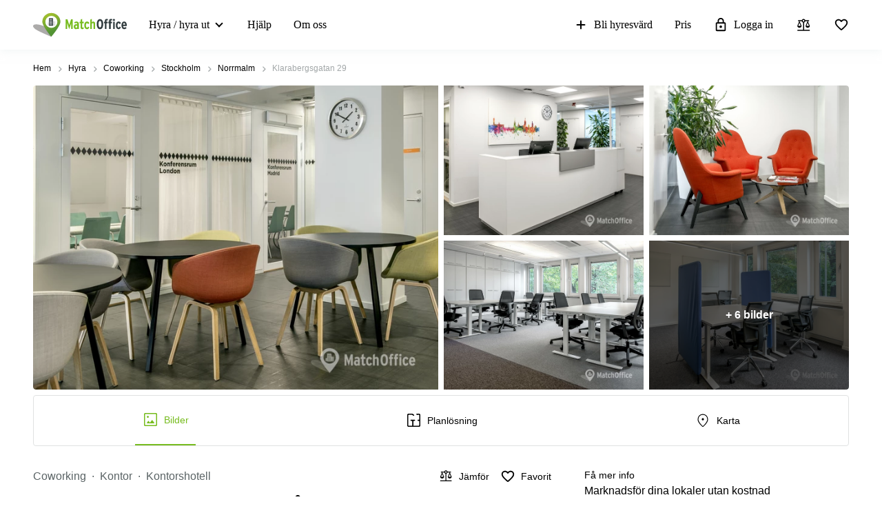

--- FILE ---
content_type: image/svg+xml
request_url: https://storage.googleapis.com/lb-assets-eu/common/facility_image/246/disabled.svg
body_size: 805
content:
<svg xmlns="http://www.w3.org/2000/svg" xmlns:xlink="http://www.w3.org/1999/xlink" width="22" height="22" viewBox="0 0 22 22">
  <defs>
    <path id="disabled-a" d="M7,4 C5.895431,4 5,3.104568 5,2 C5,0.89543 5.895431,0 7,0 C8.104569,0 9,0.89543 9,2 C9,3.104568 8.104569,4 7,4 Z M14,9.9 C14,10.53 13.42,11 12.8,10.870001 C11.400001,10.59 10,9.88 9,9.05 L9,12.5 L12,12.5 C13.1,12.5 14,13.4 14,14.5 L14,19 C14,19.549999 13.55,20 13,20 C12.45,20 12,19.549999 12,19 L12,15 L7,15 C5.9,15 5,14.1 5,13 L5,7.1 C5,6.07 5.73,5.15 6.75,5.030001 C7.22,4.97 7.63,5.07 8,5.280001 L8.01,5.280001 C8.02,5.280001 8.02,5.29 8.03,5.29 C8.26,5.4 8.47,5.55 8.64,5.74 L9.93,7.17 C10.73,8.05 11.91,8.72 13.16,8.93 C13.639999,9.01 14,9.41 14,9.9 Z M7.83,16 L9.9,16 C9.44,18.280001 7.42,20 5,20 C2.24,20 0,17.76 0,15 C0,12.58 1.72,10.56 4,10.1 L4,12.17 C2.84,12.59 2,13.690001 2,15 C2,16.66 3.34,18 5,18 C6.31,18 7.42,17.16 7.83,16 Z"/>
  </defs>
  <g fill="none" fill-rule="evenodd" transform="translate(4 1)">
    <mask id="disabled-b" fill="#fff">
      <use xlink:href="#disabled-a"/>
    </mask>
    <use fill="#1D1D1D" xlink:href="#disabled-a"/>
    <g fill="#000" mask="url(#disabled-b)">
      <rect width="22" height="22" transform="translate(-4 -1)"/>
    </g>
  </g>
</svg>
